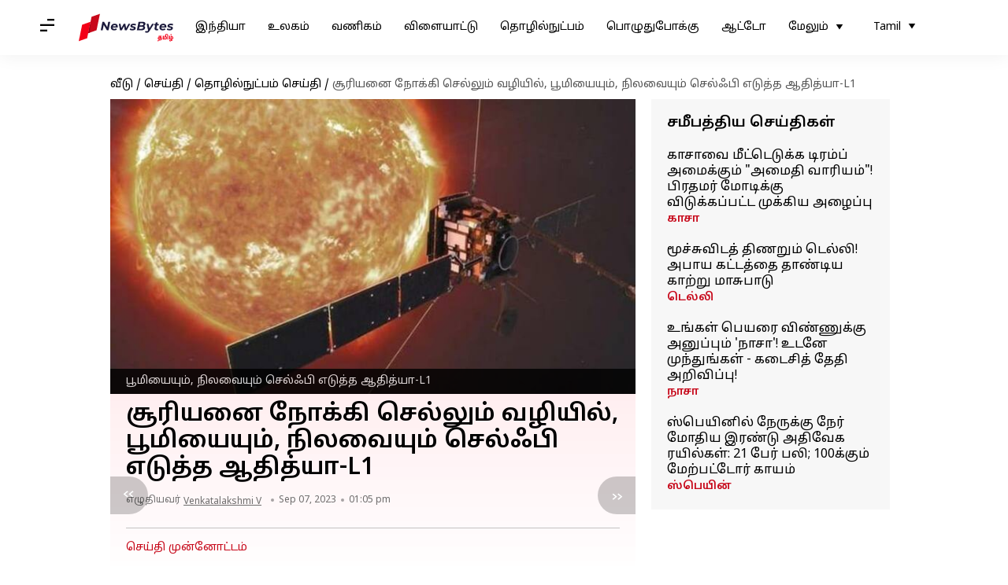

--- FILE ---
content_type: application/javascript; charset=utf-8
request_url: https://fundingchoicesmessages.google.com/f/AGSKWxWXPNS0ABjTGaBusDvUr0J5tjfdqvgFDDSnSZpKOvb1ZUrTf83V7U6eQCSn7CJ19pLiOhKsD6WXrLHOtPr5vjfyx2m-g-YfCb9YRhJLTur6E5_2Bh4X7SCmUwX8Hp3CqWbbtGJFoE92C6CuOcjAj-bKgE_lU8yMy1dIH6fWyu-A4BcPMMYY6zib-q_Z/_/adscripts1./scripts/ad./ad_tag_-ad/dist//side_adverts.
body_size: -1289
content:
window['1e5032d0-1050-4907-a2bb-364f20e5daf9'] = true;